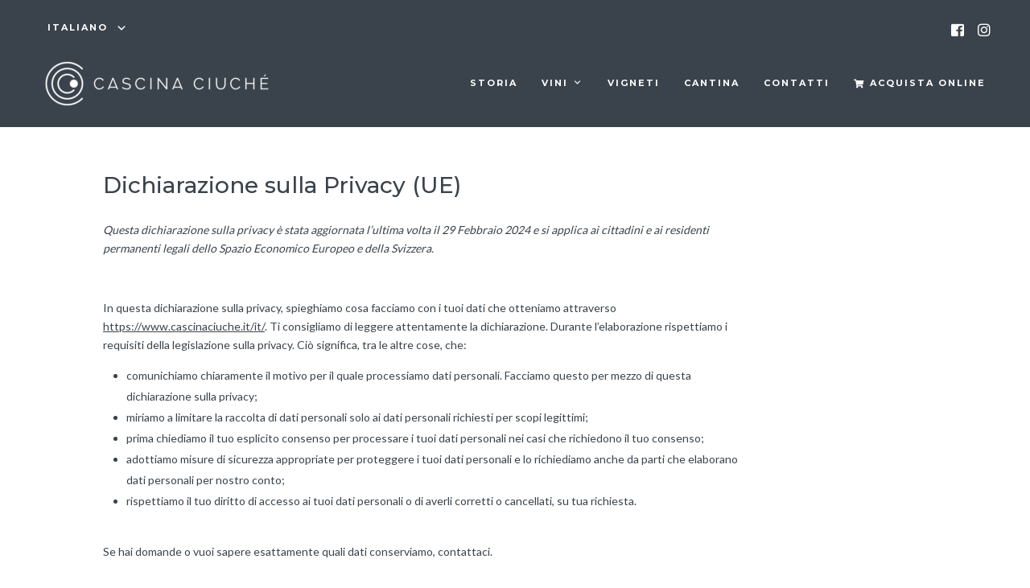

--- FILE ---
content_type: text/css
request_url: https://www.cascinaciuche.it/wp-content/themes/Divi-Child-Theme/style.css?ver=4.27.4
body_size: 440
content:
/* 
 Theme Name:     Divi Child Theme
 Author:         Divi Child Theme
 Author URI:     Divi Child Theme
 Template:       Divi
 Version:        1.0
 Description:   A Divi Child Theme
 Wordpress Version: 4.8
*/ 
@import url("../Divi/style.css");

/* ----------- PUT YOUR CUSTOM CSS BELOW THIS LINE -- DO NOT EDIT ABOVE THIS LINE --------------------------- */ 
@import url("../Divi-Child-Theme/footer.css");




--- FILE ---
content_type: text/css
request_url: https://www.cascinaciuche.it/wp-content/themes/Divi-Child-Theme/footer.css
body_size: 1376
content:
/*-------------------------------
# Footer modificato il 29/03/18
--------------------------------*/

/* **********************************
	Elenco colori
	Background footer #444444
	Background BottomBar #2a2a2a
	Colore titoli colonne #ffffff
	Colore testo #dadad9
  	Colore link #dadad9
	Colore rosso Validator #c64400
********************************** */

#main-footer {
  background-color: #444444 !important;
 /* Footer background*/
  padding-top: 60px;
/* Top Space*/;
}

.footer-menu-box-title {
  color: #ffffff;
  line-height: 1.3;
  text-transform: uppercase !important;
  font-weight: 600!important;	
}

ul.footer-menu-box-list > li > a {
  color: #dadad9;
  
}

ul.footer-menu-box-list > li > a:hover {
  color: #dadad9;
  text-decoration: underline;
}

ul.footer-menu-box-list li {
	margin-top: 12px;
}

.footer-menu-box > .textwidget >p {
  color: #dadad9/* col 4 (text) color*/;
}

.footer-menu-box {
  display: inline-block;
  text-align: left;
}

.main-footer-fixer {
  width: 100%;
  overflow: hidden;
}

.footer-column {
  margin-bottom: 30px;
/* bottom space */;
}

.botbar-fixer {
  width: 90%;
  margin-left: auto;
  margin-right: auto;
  max-width: 1600px;
}

/* 1 columns centred*/
@media only screen and (max-width: 759px) {
  .main-footer-fixer .footer-column {
    text-align: center !important;
    margin-left: 0 !important;
    margin-right: 0 !important;
    float: none !important;
    width: 100% !important;
  }

  .footer-menu-box {
    text-align: center;
  }
}

@media only screen and (max-width: 1080px) {
  .main-footer-fixer .footer-column {
    float: left;
    margin-right: 2.564102564102564%;
    width: 40.717948717948715%;
    margin-left: 8%;
  }

  .main-footer-fixer .footer-column:nth-child(2n+0) {
    margin-right: 0;
  }
}
/* 4 columns when 992px*/
@media only screen and (min-width: 1081px) {
  .main-footer-fixer .footer-column {
    float: left;
    width: 18%;
    margin-left: 0%;
    margin-right: 9.33333333333%;
  }

  .main-footer-fixer .footer-column:last-child {
    margin-right: 0;
  }

  column:nth-child(2n+0) {
    margin-right: 9.33333333333%;
  }
}

#footer-bottom-bar-box {
  background-color: #2a2a2a;
/* footer bottom bar background color*/
  min-height: 30px;
  padding-top: 10px;
  padding-bottom: 10px;
}

#footer-bottom-bar-menu {
  display: inline-block;
}

div.menu-bottombar-container {
  display: inline-block;
}

div.footer-bottom-bar-copyright {
  display: inline-block;
  margin-right: 5%;
  margin-left: 4%;
  font-size: 13px;
}

div.footer-bottom-bar-copyright > div > p {
  color: #dadad9;
 /* footer bottom text color*/;
}

div.footer-bottom-bar-copyright > div > p > a {
  color: #dadad9;
 /* footer bottom link color*/;
}

div.footer-bottom-bar-copyright > div > p > a:hover {
  color: #dadad9;
 /* footer bottom hover link color*/
  text-decoration: underline;
}

.footer-bottom-bar-text-right {
  float: right;
  margin-right: 4%;
  display: inline-block;
  font-size: 13px;
}

.footer-bottom-bar-text-right > div > p {
  color: #dadad9;
 /* footer bottom text color*/;
}

.footer-bottom-bar-text-right > div > p > a {
  color: #dadad9;
 /* footer bottom link color*/;
}

.footer-bottom-bar-text-right > div > p > a:hover {
  color: #dadad9;
 /* footer bottom hover link color*/
  text-decoration: underline;
}

@media only screen and (max-width: 1080px) {

  .footer-bottom-bar-copyright {
    width: 100% !important;
    margin: 0 !important;
    padding-bottom: 15px;
    text-align: center;
  }

  .footer-bottom-bar-text-right {
    float: none;
    width: 100% !important;
    margin: 0 !important;
    padding-bottom: 15px;
    text-align: center;
  }

  #footer-bottom-bar-menu {
    display: block;
    text-align: center;
    padding-bottom: 15px;
  }

  #footer-bottom-bar-box {
    display: block;
    padding-bottom: 0;
  }
}

ul.footer-bottom-bar {
  list-style: none;
}
/* footer bottom bar menu spacer*/

ul.footer-bottom-bar > li {
  display: inline;
  padding-right: 15px;
}

ul.footer-bottom-bar > li:last-child {
  padding-right: 0;
}

ul.footer-bottom-bar > li > a {
  color: #dadad9;
 /* footer bottom bar menu color*/
  padding: 0 auto;
}

ul.footer-bottom-bar > li > a:hover {
  color: #dadad9;
/* footer bottom bar menu hover color*/
  text-decoration: underline;
}

.iconfooter {
  color: inherit;
  font-size: 18px;
  margin-right: 10px;
  float: left;
}

.iconfooter >a >i {
  color: #dadad9;
}

.iconfooter >a >i:hover {
  color: #dadad9 !important;
}

.iconfooter:last-child {
  margin-right: 0px !important;
}
/* Box NewsLetter*/
.gr_footer_box {
  padding-bottom: 25px;
}

.gr_footer_mail {
  margin-top: 0 !important;
  background-color: unset !important;
  border: 0 !important;
}
.gr_footer_country {
  margin-top: 0 !important;
  background-color: unset !important;
  border: 0 !important;
}

.footer-menu-box .gform_wrapper {
  margin: 0 !important;
}

.gform_footer {
  margin-top: 0!important;
  padding-top: 10px!important;
}

.gr_footer_mail > label , .gr_footer_country > label {
  color: #ffffff !important;
  font-family: 'Montserrat', sans-serif;
}

.gr_footer_check > label {
  display: none !important;
}

.gr_footer_mail > label> .gfield_required , .gr_footer_country > label > .gfield_required,.gr_footer_check > label > .gfield_required {
  display: none !important;
}

.gr_footer_text {
  color: #ffffff;
  font-family: 'Montserrat', sans-serif;
}

.gr_footer_box .validation_error {
  color: #c64400 !important;
  border-color: #c64400 !important;
  margin-bottom: 5px !important;
}

.gr_footer_mail .gfield_description {
  color: #c64400 !important;
  padding-top: 0 !important;
}
.gr_footer_country .gfield_description {
  color: #c64400 !important;
  padding-top: 0 !important;
}